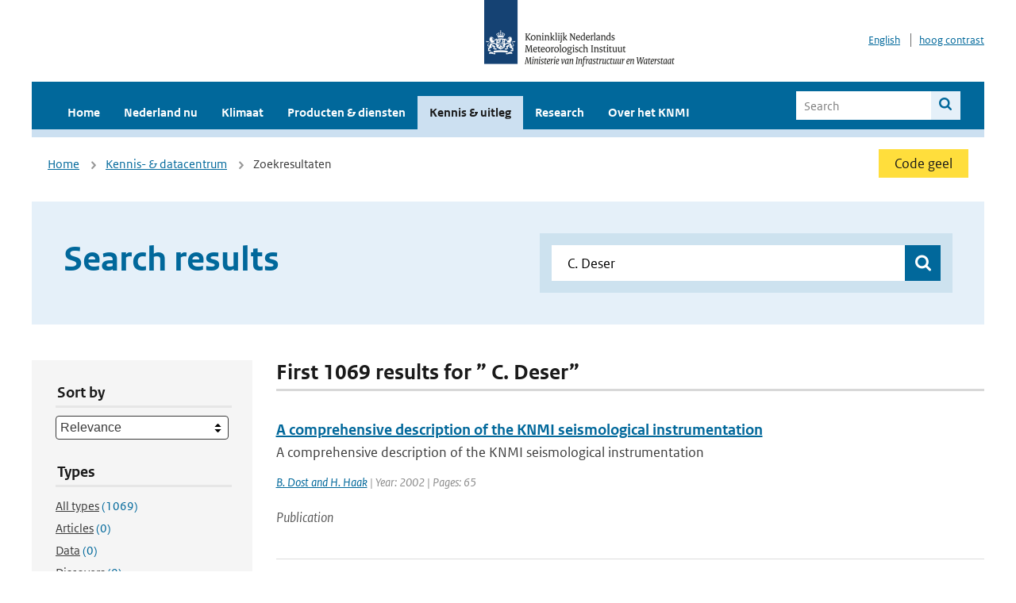

--- FILE ---
content_type: text/html; charset=utf-8
request_url: https://www.knmi.nl/kennis-en-datacentrum/zoekresultaten?page=5&q=+C.+Deser&type=data_center_publication
body_size: 32290
content:
<!DOCTYPE html>
<!--[if lte IE 8]>
  <html class="no-js ie" lang="nl">
<![endif]-->
<!--[if gt IE 8]><!-->
  <html class="no-js" lang="nl">
<!--<![endif]-->
<head>
  <meta charset="utf-8" />
  <title>KNMI - Kennis &amp; uitleg</title>
  <meta name="description" content="Kennis en uitleg over onderwerpen op het gebied van weer, klimaat en seismologie. Verder onder meer een verwijziging naar klimaatdata met informatie over weer in het verleden. Experts kunnen terecht bij de KNMI Climate Explorer en het KNMI Dataplatform.
">
  <meta name="author" content="" />
  <meta name="viewport" content="width=device-width, initial-scale=1.0" />
  <link rel="shortcut icon" href="/assets/favicon-e5933646f5d8fe2d10b77fac3407738c781e8293699e6285a7ecc4a4d62ee39a.ico" />
  <link rel="apple-touch-icon" href="/assets/apple-touch-icon-34d873d8614be8c7a9ba9354828b2d98e071c7b7c4dd3bc06f6d5511128cf9e6.png" />
  <link rel="stylesheet" href="/assets/application-670fd0580ed0a16493436fc34ebab847fe5a6a202482de3b1b498a5d0c80eb14.css" media="all" data-turbolinks-track="true" />
  <script src="/assets/modernizr/modernizr.min-c210358464829e6a0876292309476f5e50ac865f6d12ae8fc034e06cd4a1a9f9.js" data-turbolinks-track="true"></script>
  <!-- Enable media query support on older browsers -->
  <!--[if lt IE 9]>
    <script src="/assets/respond/respond-f092a47e015986f13a34faaf56f939beac1753fe87006b38bbe9e7e1e9bde98f.js" data-turbolinks-track="true"></script>
  <![endif]-->
  

</head>
<body data-no-turbolink="true" class="">

<script>
  function readCookie(name) {
    var nameEq = name + "=";
    var ca = document.cookie.split(';');
    for(var i=0; i < ca.length; i++) {
      var c = ca[i];
      while (c.charAt(0)==' ') c = c.substring(1, c.length);
      if (c.indexOf(nameEq) == 0) return c.substring(nameEq.length, c.length);
    }
    return null;
  }

  if (readCookie('high_contrast')) {
    document.body.classList.add('high-contrast');
  }
</script>


<a tabindex="0" id="skiplink" href="#mainBody">To main content</a>

<!--[if lt IE 9]>
<div class="browsehappy">
	Je gebruikt een verouderde browser. Voor een betere gebruikerservaring kun je jouw browser upgraden.
</div>
<![endif]-->


  <script type="text/javascript">
    (function(window, document, dataLayerName, id) { window[dataLayerName]=window[dataLayerName]||[],window[dataLayerName].push({start:(new Date).getTime(),event:"stg.start"});var scripts=document.getElementsByTagName('script')[0],tags=document.createElement('script'); function stgCreateCookie(a,b,c){var d="";if(c){var e=new Date;e.setTime(e.getTime()+24*c*60*60*1e3),d="; expires="+e.toUTCString()}document.cookie=a+"="+b+d+"; path=/"} var isStgDebug=(window.location.href.match("stg_debug")||document.cookie.match("stg_debug"))&&!window.location.href.match("stg_disable_debug");stgCreateCookie("stg_debug",isStgDebug?1:"",isStgDebug?14:-1); var qP=[];dataLayerName!=="dataLayer"&&qP.push("data_layer_name="+dataLayerName),isStgDebug&&qP.push("stg_debug");var qPString=qP.length>0?("?"+qP.join("&")):""; tags.async=!0,tags.src="//statistiek.rijksoverheid.nl/containers/"+id+".js"+qPString,scripts.parentNode.insertBefore(tags,scripts); !function(a,n,i){a[n]=a[n]||{};for(var c=0;c<i.length;c++)!function(i){a[n][i]=a[n][i]||{},a[n][i].api=a[n][i].api||function(){var a=[].slice.call(arguments,0);"string"==typeof a[0]&&window[dataLayerName].push({event:n+"."+i+":"+a[0],parameters:[].slice.call(arguments,1)})}}(i[c])}(window,"ppms",["tm","cm"]); })(window, document, 'dataLayer', 'a6ff5401-511d-4ec1-afc4-e0831fbe9ddf');
  </script>
  <noscript><iframe src="//statistiek.rijksoverheid.nl/containers/a6ff5401-511d-4ec1-afc4-e0831fbe9ddf/noscript.html" height="0" width="0" style="display:none;visibility:hidden"></iframe></noscript>

<header class="site-header">
  <div class="wrapper relative">
    <div class="site-header__logowrp">
      <a href="/home">
        <img src="/assets/logo_large-1eaabc639fd87bd3867e4e1e3358711968aad57ca90d766ecdd62f93930abf3b.png" class="site-header__logo large" alt="Logo Koninklijk Nederlands Meteorologisch Instituut | Ministerie van Infrastructuur en Waterstaat" />
        <img src="/assets/logo_small-1baa32513983c8487125691a74eb1059daa8f31f4c8a03da6e92a7f8a3b8e283.svg" class="site-header__logo small" alt="Logo Koninklijk Nederlands Meteorologisch Instituut | Ministerie van Infrastructuur en Waterstaat" />
        <noscript>
          <img class="site-header__logo" width="230" height="79" alt="Logo KNMI" src="/assets/logo_large-1eaabc639fd87bd3867e4e1e3358711968aad57ca90d766ecdd62f93930abf3b.png" />
        </noscript>
      </a>
    </div>
    <div class="site-header__meta">
      <a href="/over-het-knmi/about">English</a>
      <a data-active="normaal contrast" data-inactive="hoog contrast" class="highcontrast-toggle hidden" href="#"></a>
    </div>
  </div>
  <div class="wrapper--navbar">
    <div class="main-navbar">
        <nav>
          <ul>
              <li>
                <a class="" href="/home" target="">
                  Home
                  
                </a>
              </li>
              <li>
                <a class="" href="/nederland-nu/weer" target="">
                  Nederland nu
                  <span class="nav-toggle icon-arrow-small-down" aria-label="Heeft submenu"></span>
                </a>
                  <ul>
    <li><a class="" href="/nederland-nu/weer">Weer</a></li>
    <li><a class="" href="/nederland-nu/seismologie">Seismologie</a></li>
    <li><a class="" href="/nederland-nu/maritiem">Maritiem</a></li>
    <li><a class="" href="/nederland-nu/luchtvaart">Luchtvaart</a></li>
    <li><a class="" href="/nederland-nu/klimatologie">Klimatologie</a></li>
    <li><a class="" href="/nederland-nu/weer/waarschuwingen-en-verwachtingen/caribisch-nederland">Caribisch Nederland</a></li>
</ul>

              </li>
              <li>
                <a class="" href="/klimaat" target="">
                  Klimaat
                  
                </a>
              </li>
              <li>
                <a class="" href="/producten-en-diensten" target="">
                  Producten &amp; diensten
                  
                </a>
              </li>
              <li>
                <a class="is-active" href="/kennis-en-datacentrum" target="">
                  Kennis &amp; uitleg
                  
                </a>
              </li>
              <li>
                <a class="" href="/research" target="">
                  Research
                  
                </a>
              </li>
              <li>
                <a class="" href="/over-het-knmi/over" target="">
                  Over het KNMI
                  <span class="nav-toggle icon-arrow-small-down" aria-label="Heeft submenu"></span>
                </a>
                  <ul>
    <li><a class="" href="/over-het-knmi/over">Over het KNMI</a></li>
    <li><a class="" href="/over-het-knmi/bestuur">Bestuur</a></li>
    <li><a class="" href="/over-het-knmi/kerntaken">Kerntaken</a></li>
    <li><a class="" href="/over-het-knmi/KNMI-werkt-internationaal">Internationaal</a></li>
    <li><a class="" href="/over-het-knmi/vacatures">Werken bij</a></li>
    <li><a class="" href="/over-het-knmi/nieuws">Nieuws</a></li>
    <li><a class="" href="/over-het-knmi/agenda">Agenda</a></li>
    <li><a class="" href="/over-het-knmi/pers">Pers</a></li>
    <li><a class="" href="/over-het-knmi/contact/contactformulier">Contact</a></li>
</ul>

              </li>
          </ul>
        </nav>
      
      <form class="main-navbar__search" autocomplete="off" method="GET" action="/zoeken">
        <fieldset>
          <legend class="main-navbar__search-legend">Legend</legend>
          <div class="main-navbar__search-context">
            <input id="context_search" type="radio" name="context" value="/zoeken" />
            <label for="context_search"><span>Within the site</span></label>
            <input id="context_data_center" type="radio" name="context" value="/kennis-en-datacentrum/zoekresultaten" />
            <label for="context_data_center"><span>Within the datacenter</span></label>
          </div>
          <label class="main-navbar__search-label" for="q">Search</label>
          <input type="text" id="q" name="q" placeholder="Search" />
          <button class="icon-search" type="submit"><span>Search</span></button>
        </fieldset>
      </form>
      <a class="icon-menu main-navbar__toggle" href="#">Menu</a>
    </div>
    <div class="main-navbar__sub">
    </div>
  </div>
</header>

<div class="nav-overlay">
  <a href="#" class="main-navbar__close icon-close">Close</a>
  <div class="nav-overlay__inner"></div>
</div>


<main id="mainBody" tabindex="0"  lang=nl>
  

<div class="partials_wrapper">
    <div class="wrapper js_breadcrumb ">
          <ul class="breadcrumb">
        <li><a class="" href="/">Home</a></li>
        <li><a class="" href="/kennis-en-datacentrum">Kennis- &amp; datacentrum</a></li>
      	<li>Zoekresultaten</li>
  </ul>

        
<div class="weather-small">
    <a href="/nederland-nu/weer/waarschuwingen" class="weather-small__alert weather-small--yellow">
        Code geel
    </a>
</div>

    </div>

    
</div>


<div class="wrapper">
  <div class="hero-text hero-text--searchresults">
    <h1 class="hero-text__heading">Search results</h1>
    <form id="datacenter-search" autocomplete="off" data-input="#datacenter-search-keyword" data-autosuggest="#datacenter-search__autosuggest" class="datacenter-search " action="/kennis-en-datacentrum/zoekresultaten" method="get" >
  <fieldset>
	<legend class="hidden">Doorzoek het data- en kenniscentrum van de KNMI</legend>
    <label for="datacenter-search-keyword" class="hidden"></label>
    <input type="text" id="datacenter-search-keyword" name="q" class="datacenter-search__input" placeholder="Find by keyword" value=" C. Deser" />
    <button class="datacenter-search__submit icon-search" type="submit"><span class="hidden">Zoek</span></button>
  
    <div id="datacenter-search__autosuggest"></div>
  </fieldset>
</form>
  </div>
</div>

<div class="wrapper vspace">
  <div class="columns-gutter-offset">
    <div class="columns search-results-wrp">
      <form id="search-filter" method="GET" action="/kennis-en-datacentrum/zoekresultaten" class="col-sm-4 col-md-4 col-lg-3" data-remote="true">
        <fieldset class="search-filter">
  <input type="hidden" name="q" value=" C. Deser" />
  <input type="hidden" name="page" value="1" />
  <a href="#" data-target="#search-filter" class="search-filter__close icon-arrow-left search-filter__toggle">Verberg filters</a>
  <fieldset>
    <legend>Sort by</legend>
    <select name="sort" id="sort"><option value="score">Relevance</option>
<option value="date">Date</option></select>
  </fieldset>
  <fieldset>
    <legend>Types</legend>
    <ul class="list-unstyled types">
	<li>
    <input type="radio" id="type_all" name="type" value=""  />
    <label for="type_all"><span class="type-name">All types</span> <span>(1069)</span></label>
  </li>
    <li>
      <input type="radio" id="type_data_center_article" name="type" value="data_center_article"  />
      <label for="type_data_center_article"><span class="type-name">Articles</span> <span>(0)</span></label>
    </li>
    <li>
      <input type="radio" id="type_data_center_dataset" name="type" value="data_center_dataset"  />
      <label for="type_data_center_dataset"><span class="type-name">Data</span> <span>(0)</span></label>
    </li>
    <li>
      <input type="radio" id="type_data_center_discover" name="type" value="data_center_discover"  />
      <label for="type_data_center_discover"><span class="type-name">Discovers</span> <span>(0)</span></label>
    </li>
    <li>
      <input type="radio" id="type_data_center_project" name="type" value="data_center_project"  />
      <label for="type_data_center_project"><span class="type-name">Projects</span> <span>(0)</span></label>
    </li>
    <li>
      <input type="radio" id="type_data_center_publication" name="type" value="data_center_publication" checked="checked" />
      <label for="type_data_center_publication"><span class="type-name">Publications</span> <span>(1069)</span></label>
    </li>
</ul>
  </fieldset>
    <fieldset>
      <legend>Publication types</legend>
      <ul class="list-unstyled">
    <li>
      <input type="checkbox" id="publication_type_knmi_publication" name="publication_types[]" value="knmi_publication"  />
      <label for="publication_type_knmi_publication">KNMI publications <span>(166)</span></label>
    </li>
    <li>
      <input type="checkbox" id="publication_type_journal_article_reviewed" name="publication_types[]" value="journal_article_reviewed"  />
      <label for="publication_type_journal_article_reviewed">Journal articles (peer-reviewed) <span>(385)</span></label>
    </li>
    <li>
      <input type="checkbox" id="publication_type_journal_article" name="publication_types[]" value="journal_article"  />
      <label for="publication_type_journal_article">Journal articles <span>(259)</span></label>
    </li>
    <li>
      <input type="checkbox" id="publication_type_proceeding" name="publication_types[]" value="proceeding"  />
      <label for="publication_type_proceeding">Proceedings <span>(78)</span></label>
    </li>
    <li>
      <input type="checkbox" id="publication_type_book" name="publication_types[]" value="book"  />
      <label for="publication_type_book">Book <span>(3)</span></label>
    </li>
    <li>
      <input type="checkbox" id="publication_type_thesis" name="publication_types[]" value="thesis"  />
      <label for="publication_type_thesis">Thesis <span>(20)</span></label>
    </li>
    <li>
      <input type="checkbox" id="publication_type_other" name="publication_types[]" value="other"  />
      <label for="publication_type_other">Other <span>(158)</span></label>
    </li>
</ul>
    </fieldset>
    <fieldset>
      <legend>Publication year</legend>
      <div class="years-filter">
        <select id="year_from" name="year_from">
<option value="2016" selected="selected">2016</option>
<option value="2017">2017</option>
<option value="2018">2018</option>
<option value="2019">2019</option>
<option value="2020">2020</option>
<option value="2021">2021</option>
<option value="2022">2022</option>
<option value="2023">2023</option>
<option value="2024">2024</option>
<option value="2025">2025</option>
<option value="2026">2026</option>
</select>

        <span>t/m</span>
        <select id="year_to" name="year_to">
<option value="2016">2016</option>
<option value="2017">2017</option>
<option value="2018">2018</option>
<option value="2019">2019</option>
<option value="2020">2020</option>
<option value="2021">2021</option>
<option value="2022">2022</option>
<option value="2023">2023</option>
<option value="2024">2024</option>
<option value="2025">2025</option>
<option value="2026" selected="selected">2026</option>
</select>

      </div>
    </fieldset>
  <button class="btn btn--blue" type="submit">Filter</button>
</fieldset>

      </form>
      <div class="col-sm-8 col-md-8 col-lg-9">

        <a href="#" data-target="#search-filter" class="search-filter__open margin-bottom-20 icon-filters search-filter__toggle">Toon filters</a>

        <div id="search-results" class="is-loading">
          <h2 class="padding-bottom-5 border-bottom-strong">
    First 1069 results for ” C. Deser”
</h2>


  <ol class="search-results">
        <li>

  <a href="/kennis-en-datacentrum/publicatie/a-comprehensive-description-of-the-knmi-seismological-instrumentation-aaa2de47-6368-46b8-89f5-b005b9dca3ab" class="search-results__title">A comprehensive description of the KNMI seismological instrumentation</a>
  <p class="search-results__intro">A comprehensive description of the KNMI seismological instrumentation
</p>

    <span class="search-results__meta">
      <a href="/kennis-en-datacentrum/zoekresultaten?q=B.+Dost+and+H.+Haak&amp;type=data_center_publication">B. Dost and H. Haak</a> | Year: 2002 | Pages: 65
    </span>







  <p><span class="search-results__category">Publication</span></p>
</li>

        <li>

  <a href="/kennis-en-datacentrum/publicatie/the-era-40-reanalysis" class="search-results__title">The ERA-40 Reanalysis</a>
  <p class="search-results__intro">ERA-40 is a re-analysis of meteorological observations from September 1957 to August 2002 produce...</p>


    <span class="search-results__meta">
      <a href="/kennis-en-datacentrum/zoekresultaten?q=V.+Eyring&amp;type=data_center_publication">V. Eyring</a>, <a href="/kennis-en-datacentrum/zoekresultaten?q=+M.+Righi&amp;type=data_center_publication"> M. Righi</a>, <a href="/kennis-en-datacentrum/zoekresultaten?q=+M.+Evaldsson&amp;type=data_center_publication"> M. Evaldsson</a>, <a href="/kennis-en-datacentrum/zoekresultaten?q=+A.+Lauer&amp;type=data_center_publication"> A. Lauer</a>, <a href="/kennis-en-datacentrum/zoekresultaten?q=+S.+Wenzel&amp;type=data_center_publication"> S. Wenzel</a>, <a href="/kennis-en-datacentrum/zoekresultaten?q=+C.+Jones&amp;type=data_center_publication"> C. Jones</a>, <a href="/kennis-en-datacentrum/zoekresultaten?q=+A.+Anav&amp;type=data_center_publication"> A. Anav</a>, <a href="/kennis-en-datacentrum/zoekresultaten?q=+O.+Andrews&amp;type=data_center_publication"> O. Andrews</a>, <a href="/kennis-en-datacentrum/zoekresultaten?q=+I.+Cionni&amp;type=data_center_publication"> I. Cionni</a>, <a href="/kennis-en-datacentrum/zoekresultaten?q=+E.L.+Davin&amp;type=data_center_publication"> E.L. Davin</a>, <a href="/kennis-en-datacentrum/zoekresultaten?q=+C.+Deser&amp;type=data_center_publication"> C. Deser</a>, <a href="/kennis-en-datacentrum/zoekresultaten?q=+C.+Ehbrecht&amp;type=data_center_publication"> C. Ehbrecht</a>, <a href="/kennis-en-datacentrum/zoekresultaten?q=+P.+Friedlingstein&amp;type=data_center_publication"> P. Friedlingstein</a>, <a href="/kennis-en-datacentrum/zoekresultaten?q=+P.+Gleckler&amp;type=data_center_publication"> P. Gleckler</a>, <a href="/kennis-en-datacentrum/zoekresultaten?q=+K.-D.+Gottschaldt&amp;type=data_center_publication"> K.-D. Gottschaldt</a>, <a href="/kennis-en-datacentrum/zoekresultaten?q=+S.+Hagemann&amp;type=data_center_publication"> S. Hagemann</a>, <a href="/kennis-en-datacentrum/zoekresultaten?q=+M.+Juckes&amp;type=data_center_publication"> M. Juckes</a>, <a href="/kennis-en-datacentrum/zoekresultaten?q=+S.+Kindermann&amp;type=data_center_publication"> S. Kindermann</a>, <a href="/kennis-en-datacentrum/zoekresultaten?q=+J.+Krasting&amp;type=data_center_publication"> J. Krasting</a>, <a href="/kennis-en-datacentrum/zoekresultaten?q=+D.+Kunert&amp;type=data_center_publication"> D. Kunert</a>, <a href="/kennis-en-datacentrum/zoekresultaten?q=+R.+Levine&amp;type=data_center_publication"> R. Levine</a>, <a href="/kennis-en-datacentrum/zoekresultaten?q=+A.+Loew&amp;type=data_center_publication"> A. Loew</a>, <a href="/kennis-en-datacentrum/zoekresultaten?q=+J.+M%C3%A4kel%C3%A4&amp;type=data_center_publication"> J. Mäkelä</a>, <a href="/kennis-en-datacentrum/zoekresultaten?q=+G.+Martin&amp;type=data_center_publication"> G. Martin</a>, <a href="/kennis-en-datacentrum/zoekresultaten?q=+E.+Mason&amp;type=data_center_publication"> E. Mason</a>, <a href="/kennis-en-datacentrum/zoekresultaten?q=+A.+Phillips&amp;type=data_center_publication"> A. Phillips</a>, <a href="/kennis-en-datacentrum/zoekresultaten?q=+S.+Read&amp;type=data_center_publication"> S. Read</a>, <a href="/kennis-en-datacentrum/zoekresultaten?q=+C.+Rio&amp;type=data_center_publication"> C. Rio</a>, <a href="/kennis-en-datacentrum/zoekresultaten?q=+R.+Roehrig&amp;type=data_center_publication"> R. Roehrig</a>, <a href="/kennis-en-datacentrum/zoekresultaten?q=+D.+Senftleben&amp;type=data_center_publication"> D. Senftleben</a>, <a href="/kennis-en-datacentrum/zoekresultaten?q=+A.+Sterl&amp;type=data_center_publication"> A. Sterl</a>, <a href="/kennis-en-datacentrum/zoekresultaten?q=+L.H.+van+Ulft&amp;type=data_center_publication"> L.H. van Ulft</a>, <a href="/kennis-en-datacentrum/zoekresultaten?q=+J.+Walton&amp;type=data_center_publication"> J. Walton</a>, <a href="/kennis-en-datacentrum/zoekresultaten?q=+S.+Wang&amp;type=data_center_publication"> S. Wang</a>, <a href="/kennis-en-datacentrum/zoekresultaten?q=+and+K.D.+Williams&amp;type=data_center_publication"> and K.D. Williams</a> | Status: published | Journal:  Q. J. R. Meteorol. Soc. | Volume: 131 | Year: 2005 | First page: 2961 | Last page: 3012 | <a href='https://doi.org/10.1256/qj.04.176' target='_blank'>doi: 10.1256/qj.04.176</a>
    </span>






  <p><span class="search-results__category">Publication</span></p>
</li>

        <li>

  <a href="/kennis-en-datacentrum/publicatie/esmvaltool-v1-0-a-community-diagnostic-and-performance-metrics-tool-for-routine-evaluation-of-earth-system-models-in-cmip" class="search-results__title">ESMValTool (v1.0) - a community diagnostic and performance metrics tool for routine evaluation of Earth System Models in CMIP</a>
  <p class="search-results__intro">A community diagnostics and performance metrics tool for the evaluation of Earth System Models (E...</p>



    <span class="search-results__meta">
      <a href="/kennis-en-datacentrum/zoekresultaten?q=V.+Eyring&amp;type=data_center_publication">V. Eyring</a>, <a href="/kennis-en-datacentrum/zoekresultaten?q=+M.+Righi&amp;type=data_center_publication"> M. Righi</a>, <a href="/kennis-en-datacentrum/zoekresultaten?q=+M.+Evaldsson&amp;type=data_center_publication"> M. Evaldsson</a>, <a href="/kennis-en-datacentrum/zoekresultaten?q=+A.+Lauer&amp;type=data_center_publication"> A. Lauer</a>, <a href="/kennis-en-datacentrum/zoekresultaten?q=+S.+Wenzel&amp;type=data_center_publication"> S. Wenzel</a>, <a href="/kennis-en-datacentrum/zoekresultaten?q=+C.+Jones&amp;type=data_center_publication"> C. Jones</a>, <a href="/kennis-en-datacentrum/zoekresultaten?q=+A.+Anav&amp;type=data_center_publication"> A. Anav</a>, <a href="/kennis-en-datacentrum/zoekresultaten?q=+O.+Andrews&amp;type=data_center_publication"> O. Andrews</a>, <a href="/kennis-en-datacentrum/zoekresultaten?q=+I.+Cionni&amp;type=data_center_publication"> I. Cionni</a>, <a href="/kennis-en-datacentrum/zoekresultaten?q=+E.L.+Davin&amp;type=data_center_publication"> E.L. Davin</a>, <a href="/kennis-en-datacentrum/zoekresultaten?q=+C.+Deser&amp;type=data_center_publication"> C. Deser</a>, <a href="/kennis-en-datacentrum/zoekresultaten?q=+C.+Ehbrecht&amp;type=data_center_publication"> C. Ehbrecht</a>, <a href="/kennis-en-datacentrum/zoekresultaten?q=+P.+Friedlingstein&amp;type=data_center_publication"> P. Friedlingstein</a>, <a href="/kennis-en-datacentrum/zoekresultaten?q=+P.+Gleckler&amp;type=data_center_publication"> P. Gleckler</a>, <a href="/kennis-en-datacentrum/zoekresultaten?q=+K.-D.+Gottschaldt&amp;type=data_center_publication"> K.-D. Gottschaldt</a>, <a href="/kennis-en-datacentrum/zoekresultaten?q=+S.+Hagemann&amp;type=data_center_publication"> S. Hagemann</a>, <a href="/kennis-en-datacentrum/zoekresultaten?q=+M.+Juckes&amp;type=data_center_publication"> M. Juckes</a>, <a href="/kennis-en-datacentrum/zoekresultaten?q=+S.+Kindermann&amp;type=data_center_publication"> S. Kindermann</a>, <a href="/kennis-en-datacentrum/zoekresultaten?q=+J.+Krasting&amp;type=data_center_publication"> J. Krasting</a>, <a href="/kennis-en-datacentrum/zoekresultaten?q=+D.+Kunert&amp;type=data_center_publication"> D. Kunert</a>, <a href="/kennis-en-datacentrum/zoekresultaten?q=+R.+Levine&amp;type=data_center_publication"> R. Levine</a>, <a href="/kennis-en-datacentrum/zoekresultaten?q=+A.+Loew&amp;type=data_center_publication"> A. Loew</a>, <a href="/kennis-en-datacentrum/zoekresultaten?q=+J.+M%C3%A4kel%C3%A4&amp;type=data_center_publication"> J. Mäkelä</a>, <a href="/kennis-en-datacentrum/zoekresultaten?q=+G.+Martin&amp;type=data_center_publication"> G. Martin</a>, <a href="/kennis-en-datacentrum/zoekresultaten?q=+E.+Mason&amp;type=data_center_publication"> E. Mason</a>, <a href="/kennis-en-datacentrum/zoekresultaten?q=+A.+Phillips&amp;type=data_center_publication"> A. Phillips</a>, <a href="/kennis-en-datacentrum/zoekresultaten?q=+S.+Read&amp;type=data_center_publication"> S. Read</a>, <a href="/kennis-en-datacentrum/zoekresultaten?q=+C.+Rio&amp;type=data_center_publication"> C. Rio</a>, <a href="/kennis-en-datacentrum/zoekresultaten?q=+R.+Roehrig&amp;type=data_center_publication"> R. Roehrig</a>, <a href="/kennis-en-datacentrum/zoekresultaten?q=+D.+Senftleben&amp;type=data_center_publication"> D. Senftleben</a>, <a href="/kennis-en-datacentrum/zoekresultaten?q=+A.+Sterl&amp;type=data_center_publication"> A. Sterl</a>, <a href="/kennis-en-datacentrum/zoekresultaten?q=+L.H.+van+Ulft&amp;type=data_center_publication"> L.H. van Ulft</a>, <a href="/kennis-en-datacentrum/zoekresultaten?q=+J.+Walton&amp;type=data_center_publication"> J. Walton</a>, <a href="/kennis-en-datacentrum/zoekresultaten?q=+S.+Wang&amp;type=data_center_publication"> S. Wang</a>, <a href="/kennis-en-datacentrum/zoekresultaten?q=+and+K.D.+Williams.&amp;type=data_center_publication"> and K.D. Williams.</a> | Journal: Geosci. Mod. Dev. Discussions | Volume: 8 | Year: 2015 | First page: 7541 | Last page: 7661 | <a href='https://doi.org/10.5194/gmdd-8-7541-2015' target='_blank'>doi: 10.5194/gmdd-8-7541-2015</a>
    </span>





  <p><span class="search-results__category">Publication</span></p>
</li>

        <li>

  <a href="/kennis-en-datacentrum/publicatie/joint-standard-grid-x_jsg-product-description-document" class="search-results__title">Joint standard Grid (X_JSG) Product Description Document</a>
  <p class="search-results__intro">The document describes the product description of the X_JSG software module	
The Joint-Standard-G...</p>







    <span class="search-results__meta">
      <a href="/kennis-en-datacentrum/zoekresultaten?q=GJ+van+Zadelhoff&amp;type=data_center_publication">GJ van Zadelhoff</a>, <a href="/kennis-en-datacentrum/zoekresultaten?q=+DP+Donovan&amp;type=data_center_publication"> DP Donovan</a> | Year: 2012
    </span>

  <p><span class="search-results__category">Publication</span></p>
</li>

        <li>

  <a href="/kennis-en-datacentrum/publicatie/an-earthcare-atlid-simulator-to-evaluate-cloud-description-in-climate-models" class="search-results__title">An EarthCARE/ATLID simulator to evaluate cloud description in climate models</a>
  <p class="search-results__intro">Clouds still remain the largest source of uncertainty in model-based predictions of future climat...</p>


    <span class="search-results__meta">
      <a href="/kennis-en-datacentrum/zoekresultaten?q=M+Reverdy&amp;type=data_center_publication">M Reverdy</a>, <a href="/kennis-en-datacentrum/zoekresultaten?q=+H+Chepfer&amp;type=data_center_publication"> H Chepfer</a>, <a href="/kennis-en-datacentrum/zoekresultaten?q=+DP+Donovan&amp;type=data_center_publication"> DP Donovan</a>, <a href="/kennis-en-datacentrum/zoekresultaten?q=+V+Noel&amp;type=data_center_publication"> V Noel</a>, <a href="/kennis-en-datacentrum/zoekresultaten?q=+G+Cesana&amp;type=data_center_publication"> G Cesana</a>, <a href="/kennis-en-datacentrum/zoekresultaten?q=+C+Hoareau&amp;type=data_center_publication"> C Hoareau</a>, <a href="/kennis-en-datacentrum/zoekresultaten?q=+M+Chiriaco&amp;type=data_center_publication"> M Chiriaco</a>, <a href="/kennis-en-datacentrum/zoekresultaten?q=+S+Bastin&amp;type=data_center_publication"> S Bastin</a> | Status: published | Journal: J. Geophys. Res. | Year: 2015 | First page: 11,090 | Last page: 11,113 | <a href='https://doi.org/10.1002/2015JD023919' target='_blank'>doi: 10.1002/2015JD023919</a>
    </span>






  <p><span class="search-results__category">Publication</span></p>
</li>

  </ol>

        </div>

        <div id="search-results-pagination">
            <nav class="pagination" role="navigation" aria-label="Paginering">
      <a rel="prev" aria-label="Ga naar vorige pagina" class="prev btn btn--blue" data-remote="true" href="/kennis-en-datacentrum/zoekresultaten?page=4&amp;q=+C.+Deser&amp;type=data_center_publication">&lsaquo; Prev</a>
 
        <span class="page">
    <a aria-label="Ga naar pagina 1" data-remote="true" href="/kennis-en-datacentrum/zoekresultaten?q=+C.+Deser&amp;type=data_center_publication">1</a>
</span>

        <span class="page">
    <a aria-label="Ga naar pagina 2" data-remote="true" href="/kennis-en-datacentrum/zoekresultaten?page=2&amp;q=+C.+Deser&amp;type=data_center_publication">2</a>
</span>

        <span class="page">
    <a aria-label="Ga naar pagina 3" data-remote="true" href="/kennis-en-datacentrum/zoekresultaten?page=3&amp;q=+C.+Deser&amp;type=data_center_publication">3</a>
</span>

        <span class="page">
    <a rel="prev" aria-label="Ga naar pagina 4" data-remote="true" href="/kennis-en-datacentrum/zoekresultaten?page=4&amp;q=+C.+Deser&amp;type=data_center_publication">4</a>
</span>

        <span class="page current">
    <span aria-current="page">5</span>
</span>

        <span class="page">
    <a rel="next" aria-label="Ga naar pagina 6" data-remote="true" href="/kennis-en-datacentrum/zoekresultaten?page=6&amp;q=+C.+Deser&amp;type=data_center_publication">6</a>
</span>

        <span class="page">
    <a aria-label="Ga naar pagina 7" data-remote="true" href="/kennis-en-datacentrum/zoekresultaten?page=7&amp;q=+C.+Deser&amp;type=data_center_publication">7</a>
</span>

        <span class="page">
    <a aria-label="Ga naar pagina 8" data-remote="true" href="/kennis-en-datacentrum/zoekresultaten?page=8&amp;q=+C.+Deser&amp;type=data_center_publication">8</a>
</span>

        <span class="gap" aria-label="Meer pagina's beschikbaar">…</span> 
      <a rel="next" aria-label="Ga naar volgende pagina" class="next btn btn--blue" data-remote="true" href="/kennis-en-datacentrum/zoekresultaten?page=6&amp;q=+C.+Deser&amp;type=data_center_publication">Next &rsaquo;</a>
 
  </nav>
 
        </div>

      </div>
    </div>
  </div>
</div>

</main>

<footer class="site-footer">
    <div class="share">
      <ul class="share__list">
        <h1><div class="share__title">Follow us</div></h1>
          <li>
            <a href="https://nl.linkedin.com/company/knmi" class="share__button volg ons op linkedin" target="_blank" rel="noopener" title="Volg ons op LinkedIn">
              <img alt="Volg ons op LinkedIn" class="social-icon" src="https://cdn.knmi.nl/system/social_links/images/000/000/001/icon/knmi-footer-social-linkedin.png?1749627699" />
            </a>
          </li>
          <li>
            <a href="https://www.instagram.com/knmi.nl/" class="share__button volg ons op instagram" target="_blank" rel="noopener" title="Volg ons op Instagram">
              <img alt="Volg ons op Instagram" class="social-icon" src="https://cdn.knmi.nl/system/social_links/images/000/000/004/icon/knmi-footer-social-instagram.png?1749627794" />
            </a>
          </li>
          <li>
            <a href="https://www.youtube.com/channel/UCqQtmDbRgKOoJ_lPv_mU9nQ" class="share__button volg ons op youtube" target="_blank" rel="noopener" title="Volg ons op YouTube">
              <img alt="Volg ons op YouTube" class="social-icon" src="https://cdn.knmi.nl/system/social_links/images/000/000/002/icon/knmi-footer-social-youtube.png?1749627739" />
            </a>
          </li>
          <li>
            <a href="https://bsky.app/profile/knmi.nl" class="share__button volg ons op bluesky" target="_blank" rel="noopener" title="Volg ons op Bluesky">
              <img alt="Volg ons op Bluesky" class="social-icon" src="https://cdn.knmi.nl/system/social_links/images/000/000/005/icon/knmi-footer-social-bluesky.png?1752742142" />
            </a>
          </li>
          <li>
            <a href="https://social.overheid.nl/@knmi" class="share__button volg ons op mastodon" target="_blank" rel="noopener" title="Volg ons op Mastodon">
              <img alt="Volg ons op Mastodon" class="social-icon" src="https://cdn.knmi.nl/system/social_links/images/000/000/003/icon/knmi-footer-social-mastodon.png?1752741602" />
            </a>
          </li>
      </ul>
    </div>
  <div>
    <ul>
      <li><a href="copyright">Copyright</a></li>
      <li><a href="privacy">Privacy</a></li>
      <li><a href="cookies">Cookies</a></li>
      <li><a href="toegankelijkheid">Accessibility</a></li>
    </ul>
  </div>
</footer>


<div class="loading-modal"></div>

<script src="/assets/application-6c1ad9ba551c55474cdace389db0f5c65d8464963d12264487d42788023863ec.js" data-turbolinks-track="true"></script>



</body>
</html>
